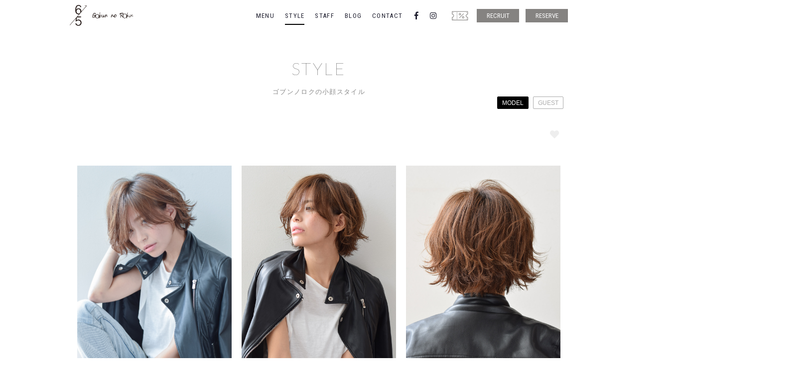

--- FILE ---
content_type: text/html; charset=UTF-8
request_url: https://gobunnoroku.jp/style/?p=146
body_size: 7415
content:
<!DOCTYPE html>
<!--[if IE 7]>
<html class="ie ie7" lang="ja">
<![endif]-->
<!--[if IE 8]>
<html class="ie ie8" lang="ja">
<![endif]-->
<!--[if !(IE 7) | !(IE 8)  ]><!-->
<html id="gobunnoroku" lang="ja">
<!--<![endif]-->
<head>
<meta charset="UTF-8" />
<meta http-equiv="X-UA-Compatible" content="IE=Edge,chrome=1" />
<meta name="Description" content="ゴブンノロク（GOBUN NO ROKU）は緑地公園駅前の小顔スタイルのヘアサロンです" />
<meta name="Keywords" content="ゴブンノロク,gobunnoroku,ktwo,k-two,竹橋賢,ヘアサロン,美容室,美容院,求人,スタイリスト,アシスタント,緑地公園,服部緑地,豊中,吹田,江坂,千里中央,十三,大阪" />
<meta name="viewport" content="width=580" />
<meta property="og:type" content="website" />
<meta property="og:locale" content="ja_JP" />
<meta property="og:description" content="ゴブンノロク（GOBUN NO ROKU）は緑地公園駅前の小顔スタイルのヘアサロンです" />
<meta property="og:url" content="https://gobunnoroku.jp/style/?p=146" />
<meta property="og:image" content="https://gobunnoroku.jp/images/common/gobunnoroku.jp.ogp_2023.jpg" />
<meta property="og:site_name" content="ゴブンノロク GOBUN NO ROKU &#8211; 緑地公園駅前の小顔スタイルのヘアサロン" />
<meta property="og:title" content="小顔ショート/ラフウェーブショート | ゴブンノロク GOBUN NO ROKU &#8211; 緑地公園駅前の小顔スタイルのヘアサロン" />
<link href="https://gobunnoroku.jp/favicon.ico" rel="shortcut icon" />
<link href="https://gobunnoroku.jp/css/reset.css" rel="stylesheet" type="text/css" />
<link href="https://gobunnoroku.jp/css/common.css" rel="stylesheet" type="text/css" />
<link href="https://gobunnoroku.jp/css/fontawesome.css" rel="stylesheet" type="text/css" />
<link href="https://fonts.googleapis.com/css?family=Roboto|Roboto+Condensed|Noto+Serif" rel="stylesheet" />
<link href="https://fonts.googleapis.com/css?family=Lato:100,300,400,700,900" rel="stylesheet" type="text/css" id="css_lato" />
<link href="https://fonts.googleapis.com/css?family=Amiri:400,400i,700,700i|Cinzel:400,700" rel="stylesheet">
<link href="https://fonts.googleapis.com/css?family=Barlow:100,100i,200,200i,300,300i,400,400i,500,500i,600,600i,700,700i|Caveat" rel="stylesheet">
<link href="https://gobunnoroku.jp/css/style.css" rel="stylesheet" type="text/css" />
<link href="https://gobunnoroku.jp/css/jquery.lightslider.css" rel="stylesheet" type="text/css" />
<script src="https://gobunnoroku.jp/js/js.cookie.js" type="text/javascript" charset="utf-8"></script>
<script src="https://gobunnoroku.jp/js/jquery-3.3.1.js" type="text/javascript" charset="utf-8"></script>
<script src="https://gobunnoroku.jp/js/jquery-ui.js" type="text/javascript" charset="utf-8"></script>
<script src="https://gobunnoroku.jp/js/jquery.easing-1.3.js" type="text/javascript" charset="utf-8"></script>
<script src="https://maps.googleapis.com/maps/api/js?v=3.exp&key=AIzaSyBBxyNLDOK7uLMoxRauknF7-Ykemp2-CZM"></script>
<script src="https://gobunnoroku.jp/js/jquery.snsshare.js" type="text/javascript" charset="utf-8"></script>
<script src="https://gobunnoroku.jp/js/jquery.lightslider.js" type="text/javascript" charset="utf-8"></script>
<script src="https://gobunnoroku.jp/js/common.js" type="text/javascript" charset="utf-8"></script>
<noscript>
<link href="https://gobunnoroku.jp/css/noscript.css" rel="stylesheet" type="text/css" media="all" />
</noscript>
<title>小顔ショート/ラフウェーブショート | ゴブンノロク GOBUN NO ROKU &#8211; 緑地公園駅前の小顔スタイルのヘアサロン</title>
<!--[if lt IE 9]>
<script src="https://gobunnoroku.jp/js/jquery-migrate-3.0.0.js" type="text/javascript" charset="utf-8"></script>
<script src="https://gobunnoroku.jp/js/IE9.js" type="text/javascript" charset="utf-8"></script>
<script src="https://gobunnoroku.jp/js/mediaqueries.js" type="text/javascript" charset="utf-8"></script>
<![endif]-->
<!--[if lt IE 8]>
<link href="https://gobunnoroku.jp/css/ie.css" rel="stylesheet" type="text/css" />
<![endif]-->
<!--[if lte IE 7]>
<link href="https://gobunnoroku.jp/css/ie.css" rel="stylesheet" type="text/css" media="all" />
<script src="https://gobunnoroku.jp/js/DD_belatedPNG_0.0.8a-min.js" type="text/css" charset="utf-8"></script>
<script>
	DD_belatedPNG.fix('img,a,p,ol,ul,li,dl,dt,dd,h1,h2,h3,div,span,.png');
</script>
<![endif]-->
<script async src="https://www.googletagmanager.com/gtag/js?id=UA-126538523-1"></script>
<script>
  window.dataLayer = window.dataLayer || [];
  function gtag(){dataLayer.push(arguments);}
  gtag('js', new Date());

  gtag('config', 'UA-126538523-1');
</script>
<meta name="description" content="水平のグラボブベース。やや面長のモデルさんなので、丸みがしっかり出る水平のショートボブラインでカット。毛先をスウィングさせてハネるようにスライドカット。ハネ感とボブの丸みで面長をカバーしています。イルミナカラー13レベルのセピアベージュ。" />
</head>

<body data-rsssl=1 id="page_style" class="open page_single ">


<div id="header" class="clearfix hidden">
	
	<div class="inner clearfix">
		
		<div id="menu" class="clearfix">
		
    		<h1 id="menu_logo"><a href="https://gobunnoroku.jp"><img src="https://gobunnoroku.jp/images/common/gobunnoroku.jp_wt_new.png" alt="6/5" /></a></h1>
    		
    		<p id="menu_switch"><i class="fal fa-bars"></i></p>
    		
    		<div id="menu_header">
				
	    		<ul id="menu_global" class="clearfix webfont condense">
					<li id="menu_menu"><a href="https://gobunnoroku.jp/menu/">MENU</a></li>
					<li id="menu_style" class="active"><a href="https://gobunnoroku.jp/style/">STYLE</a></li>
					<li id="menu_staff"><a href="https://gobunnoroku.jp/staff/">STAFF</a></li>
					<li id="menu_blog"><a href="https://gobunnoroku.jp/blog/">BLOG</a></li>
					<li id="menu_contact"><a href="https://gobunnoroku.jp/contact/">CONTACT</a></li>
	    		</ul>
	    		
	    		<ul id="menu_sns" class="clearfix">
					<li id="menu_facebook"><a href="https://www.facebook.com/gobunnoroku/" target="_blank"><i class="fab fa-facebook-f"></i></a></li>
					<li id="menu_instagram"><a href="https://www.instagram.com/gobunnoroku/" target="_blank"><i class="fab fa-instagram"></i></a></li>
	    		</ul>
	    		
	    		<ul id="menu_external" class="clearfix webfont condense">
					<li id="menu_coupon"><a href="https://beauty.hotpepper.jp/slnH000428079/coupon/" target="_blank" onclick="ga('send', 'event', 'クーポン', 'click', 'クーポン');"><img src="https://gobunnoroku.jp/images/common/menu_coupon.png" alt="クーポン"></a></li>
					<li id="menu_recruit"><a href="https://gobunnoroku.jp/recruit/">RECRUIT</a></li>
					<li id="menu_reserve"><a href="https://gobunnoroku.jp/reserve/">RESERVE</a></li>
	    		</ul>
	    		
    		</div><!--/menu_header-->
					
		</div><!--/menu-->
				
	</div><!--/inner-->

</div><!--/header-->

<div id="waist" class="neckless">
	
	<div id="style_single" class="section">
		
		<div class="inner">
			
			<header class="header_page">
				
				<h2 class="title centering webfont lato thin mainlang"><a href="https://gobunnoroku.jp/style/">STYLE</a></h2>
				
				<h2 class="title sublang centering">ゴブンノロクの小顔スタイル</h2>
				
				<ul id="style_types" class="clearfix">
					<li class="active"><a href="https://gobunnoroku.jp/style/?t=model">MODEL</a></li>
					<li><a href="https://gobunnoroku.jp/style/?t=guest">GUEST</a></li>
				</ul>
				
			</header>
			
			<div id="style_head" data-id="146" class="clearfix style_rating">
				
				<p class="style_like" data-like='146'><i class="fas fa-heart"></i></p>
				
			</div><!--/style_head-->
			
			<div id="style_body">
				
				<div id="style_body_image" class="clearfix">
					
					<ul class="clearfix">
						<li data-thumb="https://gobunnoroku.jp/images/2019/01/8D116A4E-7724-46B8-BA5A-74F8B8BDD4E4-800x1200.jpeg" data-src="https://gobunnoroku.jp/images/2019/01/8D116A4E-7724-46B8-BA5A-74F8B8BDD4E4.jpeg"><img src="https://gobunnoroku.jp/images/2019/01/8D116A4E-7724-46B8-BA5A-74F8B8BDD4E4.jpeg" alt="" /></li>
						<li data-thumb="https://gobunnoroku.jp/images/2018/09/style_003_front2-800x1200.jpg" data-src="https://gobunnoroku.jp/images/2018/09/style_003_front2.jpg"><img src="https://gobunnoroku.jp/images/2018/09/style_003_front2.jpg" alt="" /></li>
						<li data-thumb="https://gobunnoroku.jp/images/2018/09/style_003_back-800x1200.jpg" data-src="https://gobunnoroku.jp/images/2018/09/style_003_back.jpg"><img src="https://gobunnoroku.jp/images/2018/09/style_003_back.jpg" alt="" /></li>
					</ul>
			
			
				</div><!--/style_body_image-->
				
				<div id="style_body_text" class="">
					
					<div class="style_body_meta">
						
						<h3 class="title">小顔ショート/ラフウェーブショート</h3>
						
					</div><!--/style_body_meta-->
					
					<div class="style_body_meta">
						
						<h4 class="webfont lato thin">POINT</h4>
						
						<p><p>水平のグラボブベース。やや面長のモデルさんなので、丸みがしっかり出る水平のショートボブラインでカット。毛先をスウィングさせてハネるようにスライドカット。ハネ感とボブの丸みで面長をカバーしています。イルミナカラー13レベルのセピアベージュ。</p></p>
						
					</div><!--/style_body_meta-->
					
					<div class="style_body_meta">
						
						<h4 class="webfont lato thin">STYLIST</h4>
						
						<p>竹橋 賢</p>
						
					</div><!--/style_body_meta-->
					
				</div><!--/style_body_text-->
				
			</div><!--/style_body-->
						
		</div><!--/inner-->
		
	</div><!--/style_single-->
	
			<div id="style_update" class="excluding clearfix">
				
				<h3 class="title webfont lato thin centering">OTHER STYLES</h3>
				
				<div id="style_3275" data-id="3275" class="style_rating style_show type_model style_old"">
					
					<p class="style_like" data-like='3275'><i class="fas fa-heart"></i></p>
					
					<p class="style_pane"><a href="https://gobunnoroku.jp/style/?p=3275"><img src="https://gobunnoroku.jp/images/2025/10/CB14FE8C-0930-4311-ADF4-3C2DC2712B5A-800x1422.jpeg" alt=""></a></p>
					
					
				</div><!--/style_front-->
				
				<div id="style_3272" data-id="3272" class="style_rating style_show type_model style_old"">
					
					<p class="style_like" data-like='3272'><i class="fas fa-heart"></i></p>
					
					<p class="style_pane"><a href="https://gobunnoroku.jp/style/?p=3272"><img src="" alt=""></a></p>
					
					
				</div><!--/style_front-->
				
				<div id="style_3237" data-id="3237" class="style_rating style_show type_model style_old"">
					
					<p class="style_like" data-like='3237'><i class="fas fa-heart"></i></p>
					
					<p class="style_pane"><a href="https://gobunnoroku.jp/style/?p=3237"><img src="https://gobunnoroku.jp/images/2025/10/IMG_3179-800x1046.jpeg" alt=""></a></p>
					
					
				</div><!--/style_front-->
				
				<div id="style_3234" data-id="3234" class="style_rating style_show type_model style_old"">
					
					<p class="style_like" data-like='3234'><i class="fas fa-heart"></i></p>
					
					<p class="style_pane"><a href="https://gobunnoroku.jp/style/?p=3234"><img src="https://gobunnoroku.jp/images/2025/10/IMG_3156-800x1144.jpeg" alt=""></a></p>
					
					
				</div><!--/style_front-->
				
				<div id="style_3231" data-id="3231" class="style_rating style_show type_model style_old"">
					
					<p class="style_like" data-like='3231'><i class="fas fa-heart"></i></p>
					
					<p class="style_pane"><a href="https://gobunnoroku.jp/style/?p=3231"><img src="https://gobunnoroku.jp/images/2025/10/IMG_8882_jpg-800x1067.jpeg" alt=""></a></p>
					
					
				</div><!--/style_front-->
				
				<div id="style_3228" data-id="3228" class="style_rating style_show type_model style_old"">
					
					<p class="style_like" data-like='3228'><i class="fas fa-heart"></i></p>
					
					<p class="style_pane"><a href="https://gobunnoroku.jp/style/?p=3228"><img src="https://gobunnoroku.jp/images/2025/10/IMG_8891_jpg-800x1067.jpeg" alt=""></a></p>
					
					
				</div><!--/style_front-->
				
				<div id="style_3225" data-id="3225" class="style_rating style_show type_model style_old"">
					
					<p class="style_like" data-like='3225'><i class="fas fa-heart"></i></p>
					
					<p class="style_pane"><a href="https://gobunnoroku.jp/style/?p=3225"><img src="https://gobunnoroku.jp/images/2025/09/IMG_0862-800x1067.jpeg" alt=""></a></p>
					
					
				</div><!--/style_front-->
				
				<div id="style_3223" data-id="3223" class="style_rating style_show type_model style_old"">
					
					<p class="style_like" data-like='3223'><i class="fas fa-heart"></i></p>
					
					<p class="style_pane"><a href="https://gobunnoroku.jp/style/?p=3223"><img src="https://gobunnoroku.jp/images/2025/08/IMG_7741-800x1067.jpeg" alt=""></a></p>
					
					
				</div><!--/style_front-->
				
				<div id="style_3219" data-id="3219" class="style_rating style_show type_model style_old"">
					
					<p class="style_like" data-like='3219'><i class="fas fa-heart"></i></p>
					
					<p class="style_pane"><a href="https://gobunnoroku.jp/style/?p=3219"><img src="https://gobunnoroku.jp/images/2025/08/IMG_7716-800x1067.jpeg" alt=""></a></p>
					
					
				</div><!--/style_front-->
				
				<div id="style_3212" data-id="3212" class="style_rating style_show type_model style_old"">
					
					<p class="style_like" data-like='3212'><i class="fas fa-heart"></i></p>
					
					<p class="style_pane"><a href="https://gobunnoroku.jp/style/?p=3212"><img src="https://gobunnoroku.jp/images/2025/08/IMG_5078-4-800x959.jpeg" alt=""></a></p>
					
					
				</div><!--/style_front-->
				
				<div id="style_3210" data-id="3210" class="style_rating style_show type_model style_old"">
					
					<p class="style_like" data-like='3210'><i class="fas fa-heart"></i></p>
					
					<p class="style_pane"><a href="https://gobunnoroku.jp/style/?p=3210"><img src="https://gobunnoroku.jp/images/2025/08/IMG_5098-3-800x965.jpeg" alt=""></a></p>
					
					
				</div><!--/style_front-->
				
				<div id="style_3201" data-id="3201" class="style_rating style_show type_model style_old"">
					
					<p class="style_like" data-like='3201'><i class="fas fa-heart"></i></p>
					
					<p class="style_pane"><a href="https://gobunnoroku.jp/style/?p=3201"><img src="https://gobunnoroku.jp/images/2025/07/IMG_4994-3-800x1043.jpeg" alt=""></a></p>
					
					
				</div><!--/style_front-->
				
				<div id="style_3196" data-id="3196" class="style_rating style_show type_model style_old"">
					
					<p class="style_like" data-like='3196'><i class="fas fa-heart"></i></p>
					
					<p class="style_pane"><a href="https://gobunnoroku.jp/style/?p=3196"><img src="https://gobunnoroku.jp/images/2025/07/IMG_4990-3-800x1066.jpeg" alt=""></a></p>
					
					
				</div><!--/style_front-->
				
				<div id="style_3185" data-id="3185" class="style_rating style_show type_model style_old"">
					
					<p class="style_like" data-like='3185'><i class="fas fa-heart"></i></p>
					
					<p class="style_pane"><a href="https://gobunnoroku.jp/style/?p=3185"><img src="https://gobunnoroku.jp/images/2025/07/IMG_8499-800x1067.jpeg" alt=""></a></p>
					
					
				</div><!--/style_front-->
				
				<div id="style_3178" data-id="3178" class="style_rating style_show type_model style_old"">
					
					<p class="style_like" data-like='3178'><i class="fas fa-heart"></i></p>
					
					<p class="style_pane"><a href="https://gobunnoroku.jp/style/?p=3178"><img src="https://gobunnoroku.jp/images/2025/07/IMG_8401-800x1067.jpeg" alt=""></a></p>
					
					
				</div><!--/style_front-->
				
				<div id="style_3176" data-id="3176" class="style_rating style_show type_model style_old"">
					
					<p class="style_like" data-like='3176'><i class="fas fa-heart"></i></p>
					
					<p class="style_pane"><a href="https://gobunnoroku.jp/style/?p=3176"><img src="https://gobunnoroku.jp/images/2025/06/IMG_5227-800x1067.jpeg" alt=""></a></p>
					
					
				</div><!--/style_front-->
				
				<div id="style_3174" data-id="3174" class="style_rating style_show type_model style_old"">
					
					<p class="style_like" data-like='3174'><i class="fas fa-heart"></i></p>
					
					<p class="style_pane"><a href="https://gobunnoroku.jp/style/?p=3174"><img src="https://gobunnoroku.jp/images/2025/06/IMG_4901-2-800x1066.jpeg" alt=""></a></p>
					
					
				</div><!--/style_front-->
				
				<div id="style_3123" data-id="3123" class="style_rating style_show type_model style_old"">
					
					<p class="style_like" data-like='3123'><i class="fas fa-heart"></i></p>
					
					<p class="style_pane"><a href="https://gobunnoroku.jp/style/?p=3123"><img src="https://gobunnoroku.jp/images/2025/06/IMG_4911-800x1067.jpeg" alt=""></a></p>
					
					
				</div><!--/style_front-->
				
				<div id="style_3119" data-id="3119" class="style_rating style_show type_model style_old"">
					
					<p class="style_like" data-like='3119'><i class="fas fa-heart"></i></p>
					
					<p class="style_pane"><a href="https://gobunnoroku.jp/style/?p=3119"><img src="https://gobunnoroku.jp/images/2025/06/IMG_4829-800x1067.jpeg" alt=""></a></p>
					
					
				</div><!--/style_front-->
				
				<div id="style_3036" data-id="3036" class="style_rating style_show type_model style_old"">
					
					<p class="style_like" data-like='3036'><i class="fas fa-heart"></i></p>
					
					<p class="style_pane"><a href="https://gobunnoroku.jp/style/?p=3036"><img src="https://gobunnoroku.jp/images/2025/05/IMG_4468-2-800x1067.jpeg" alt=""></a></p>
					
					
				</div><!--/style_front-->
				
				<div id="style_3034" data-id="3034" class="style_rating style_show type_model style_old"">
					
					<p class="style_like" data-like='3034'><i class="fas fa-heart"></i></p>
					
					<p class="style_pane"><a href="https://gobunnoroku.jp/style/?p=3034"><img src="https://gobunnoroku.jp/images/2025/05/IMG_4397-4-800x1067.jpeg" alt=""></a></p>
					
					
				</div><!--/style_front-->
				
				<div id="style_3014" data-id="3014" class="style_rating style_show type_model style_old"">
					
					<p class="style_like" data-like='3014'><i class="fas fa-heart"></i></p>
					
					<p class="style_pane"><a href="https://gobunnoroku.jp/style/?p=3014"><img src="https://gobunnoroku.jp/images/2025/05/IMG_5371-800x1067.jpeg" alt=""></a></p>
					
					
				</div><!--/style_front-->
				
				<div id="style_2959" data-id="2959" class="style_rating style_show type_model style_old"">
					
					<p class="style_like" data-like='2959'><i class="fas fa-heart"></i></p>
					
					<p class="style_pane"><a href="https://gobunnoroku.jp/style/?p=2959"><img src="https://gobunnoroku.jp/images/2025/05/IMG_3396-800x1067.jpeg" alt=""></a></p>
					
					
				</div><!--/style_front-->
				
				<div id="style_2952" data-id="2952" class="style_rating style_show type_model style_old"">
					
					<p class="style_like" data-like='2952'><i class="fas fa-heart"></i></p>
					
					<p class="style_pane"><a href="https://gobunnoroku.jp/style/?p=2952"><img src="https://gobunnoroku.jp/images/2025/05/IMG_3495-3-800x1067.jpeg" alt=""></a></p>
					
					
				</div><!--/style_front-->
				
				<div id="style_2926" data-id="2926" class="style_rating style_show type_model style_old"">
					
					<p class="style_like" data-like='2926'><i class="fas fa-heart"></i></p>
					
					<p class="style_pane"><a href="https://gobunnoroku.jp/style/?p=2926"><img src="https://gobunnoroku.jp/images/2025/02/IMG_4007-800x1018.jpeg" alt=""></a></p>
					
					
				</div><!--/style_front-->
				
				<div id="style_2922" data-id="2922" class="style_rating style_show type_model style_old"">
					
					<p class="style_like" data-like='2922'><i class="fas fa-heart"></i></p>
					
					<p class="style_pane"><a href="https://gobunnoroku.jp/style/?p=2922"><img src="https://gobunnoroku.jp/images/2025/02/IMG_0162-800x1066.jpeg" alt=""></a></p>
					
					
				</div><!--/style_front-->
				
				<div id="style_2899" data-id="2899" class="style_rating style_show type_model style_old"">
					
					<p class="style_like" data-like='2899'><i class="fas fa-heart"></i></p>
					
					<p class="style_pane"><a href="https://gobunnoroku.jp/style/?p=2899"><img src="https://gobunnoroku.jp/images/2025/02/IMG_3598-800x1067.jpeg" alt=""></a></p>
					
					
				</div><!--/style_front-->
				
				<div id="style_2883" data-id="2883" class="style_rating style_show type_model style_old"">
					
					<p class="style_like" data-like='2883'><i class="fas fa-heart"></i></p>
					
					<p class="style_pane"><a href="https://gobunnoroku.jp/style/?p=2883"><img src="https://gobunnoroku.jp/images/2025/01/900AEAAA-CAD7-4BEC-9158-E61562689C80-800x1067.jpeg" alt=""></a></p>
					
					
				</div><!--/style_front-->
				
				<div id="style_2871" data-id="2871" class="style_rating style_show type_model style_old"">
					
					<p class="style_like" data-like='2871'><i class="fas fa-heart"></i></p>
					
					<p class="style_pane"><a href="https://gobunnoroku.jp/style/?p=2871"><img src="https://gobunnoroku.jp/images/2025/01/IMG_9610-3-800x1067.jpeg" alt=""></a></p>
					
					
				</div><!--/style_front-->
				
				<div id="style_2862" data-id="2862" class="style_rating style_show type_model style_old"">
					
					<p class="style_like" data-like='2862'><i class="fas fa-heart"></i></p>
					
					<p class="style_pane"><a href="https://gobunnoroku.jp/style/?p=2862"><img src="https://gobunnoroku.jp/images/2024/12/IMG_7943-2-800x984.jpeg" alt=""></a></p>
					
					
				</div><!--/style_front-->
				
				<div id="style_2063" data-id="2063" class="style_rating style_show type_model style_old"">
					
					<p class="style_like" data-like='2063'><i class="fas fa-heart"></i></p>
					
					<p class="style_pane"><a href="https://gobunnoroku.jp/style/?p=2063"><img src="https://gobunnoroku.jp/images/2023/06/IMG_6314-6-800x1350.jpeg" alt=""></a></p>
					
					
				</div><!--/style_front-->
				
				<div id="style_2058" data-id="2058" class="style_rating style_show type_model style_old"">
					
					<p class="style_like" data-like='2058'><i class="fas fa-heart"></i></p>
					
					<p class="style_pane"><a href="https://gobunnoroku.jp/style/?p=2058"><img src="https://gobunnoroku.jp/images/2023/06/IMG_6159-3-800x1295.jpeg" alt=""></a></p>
					
					
				</div><!--/style_front-->
				
				<div id="style_2000" data-id="2000" class="style_rating style_show type_model style_old"">
					
					<p class="style_like" data-like='2000'><i class="fas fa-heart"></i></p>
					
					<p class="style_pane"><a href="https://gobunnoroku.jp/style/?p=2000"><img src="https://gobunnoroku.jp/images/2023/05/18841534-7F9F-432E-ABCC-C688AE0AEF27-800x1058.jpeg" alt=""></a></p>
					
					
				</div><!--/style_front-->
				
				<div id="style_1992" data-id="1992" class="style_rating style_show type_model style_old"">
					
					<p class="style_like" data-like='1992'><i class="fas fa-heart"></i></p>
					
					<p class="style_pane"><a href="https://gobunnoroku.jp/style/?p=1992"><img src="https://gobunnoroku.jp/images/2023/05/03700F59-DB08-4073-A42C-E725FD1E7282-800x1155.jpeg" alt=""></a></p>
					
					
				</div><!--/style_front-->
				
				<div id="style_1955" data-id="1955" class="style_rating style_show type_model style_old"">
					
					<p class="style_like" data-like='1955'><i class="fas fa-heart"></i></p>
					
					<p class="style_pane"><a href="https://gobunnoroku.jp/style/?p=1955"><img src="https://gobunnoroku.jp/images/2023/04/CC78FF1C-1F49-4EA5-A864-C1FABF14BBEA-800x995.jpeg" alt=""></a></p>
					
					
				</div><!--/style_front-->
				
				<div id="style_1934" data-id="1934" class="style_rating style_show type_model style_old"">
					
					<p class="style_like" data-like='1934'><i class="fas fa-heart"></i></p>
					
					<p class="style_pane"><a href="https://gobunnoroku.jp/style/?p=1934"><img src="https://gobunnoroku.jp/images/2023/03/C926C1A5-339A-4776-8296-5C7DBCC279B0-800x1065.jpeg" alt=""></a></p>
					
					
				</div><!--/style_front-->
				
				<div id="style_1929" data-id="1929" class="style_rating style_show type_model style_old"">
					
					<p class="style_like" data-like='1929'><i class="fas fa-heart"></i></p>
					
					<p class="style_pane"><a href="https://gobunnoroku.jp/style/?p=1929"><img src="https://gobunnoroku.jp/images/2023/03/CA406F3D-302B-4579-8CC5-E79A8EBB6840-800x1242.jpeg" alt=""></a></p>
					
					
				</div><!--/style_front-->
				
				<div id="style_1880" data-id="1880" class="style_rating style_show type_model style_old"">
					
					<p class="style_like" data-like='1880'><i class="fas fa-heart"></i></p>
					
					<p class="style_pane"><a href="https://gobunnoroku.jp/style/?p=1880"><img src="https://gobunnoroku.jp/images/2023/02/2B349600-A282-4223-BB63-E790B26136BB-800x1121.jpeg" alt=""></a></p>
					
					
				</div><!--/style_front-->
				
				<div id="style_1875" data-id="1875" class="style_rating style_show type_model style_old"">
					
					<p class="style_like" data-like='1875'><i class="fas fa-heart"></i></p>
					
					<p class="style_pane"><a href="https://gobunnoroku.jp/style/?p=1875"><img src="https://gobunnoroku.jp/images/2023/02/992243F0-FB72-4E27-BB5A-9CB794D820CE-800x1091.jpeg" alt=""></a></p>
					
					
				</div><!--/style_front-->
				
				<div id="style_1846" data-id="1846" class="style_rating style_show type_model style_old"">
					
					<p class="style_like" data-like='1846'><i class="fas fa-heart"></i></p>
					
					<p class="style_pane"><a href="https://gobunnoroku.jp/style/?p=1846"><img src="https://gobunnoroku.jp/images/2023/01/13A2312A-C8C2-4A45-8B18-16A43EC8E748-800x1067.jpeg" alt=""></a></p>
					
					
				</div><!--/style_front-->
				
				<div id="style_1842" data-id="1842" class="style_rating style_show type_model style_old"">
					
					<p class="style_like" data-like='1842'><i class="fas fa-heart"></i></p>
					
					<p class="style_pane"><a href="https://gobunnoroku.jp/style/?p=1842"><img src="https://gobunnoroku.jp/images/2023/01/1E9FC389-F998-4A79-A139-C45776FF0D28-800x1067.jpeg" alt=""></a></p>
					
					
				</div><!--/style_front-->
				
				<div id="style_1831" data-id="1831" class="style_rating style_show type_model style_old"">
					
					<p class="style_like" data-like='1831'><i class="fas fa-heart"></i></p>
					
					<p class="style_pane"><a href="https://gobunnoroku.jp/style/?p=1831"><img src="https://gobunnoroku.jp/images/2023/01/4BBD44DF-24CF-4A88-8B74-CBF303BA6757-800x1090.jpeg" alt=""></a></p>
					
					
				</div><!--/style_front-->
				
				<div id="style_1826" data-id="1826" class="style_rating style_show type_model style_old"">
					
					<p class="style_like" data-like='1826'><i class="fas fa-heart"></i></p>
					
					<p class="style_pane"><a href="https://gobunnoroku.jp/style/?p=1826"><img src="https://gobunnoroku.jp/images/2023/01/5C1F34CA-9807-400D-A946-44415D73781F-800x1143.jpeg" alt=""></a></p>
					
					
				</div><!--/style_front-->
				
				<div id="style_1767" data-id="1767" class="style_rating style_show type_model style_old"">
					
					<p class="style_like" data-like='1767'><i class="fas fa-heart"></i></p>
					
					<p class="style_pane"><a href="https://gobunnoroku.jp/style/?p=1767"><img src="https://gobunnoroku.jp/images/2022/11/BC2FA726-7A3C-4A10-B2DE-5EC6D94424F4-800x1120.jpeg" alt=""></a></p>
					
					
				</div><!--/style_front-->
				
				<div id="style_1762" data-id="1762" class="style_rating style_show type_model style_old"">
					
					<p class="style_like" data-like='1762'><i class="fas fa-heart"></i></p>
					
					<p class="style_pane"><a href="https://gobunnoroku.jp/style/?p=1762"><img src="https://gobunnoroku.jp/images/2022/11/039DF779-C125-4595-B040-F1448B3DBDE0-800x1097.jpeg" alt=""></a></p>
					
					
				</div><!--/style_front-->
				
				<div id="style_1748" data-id="1748" class="style_rating style_show type_model style_old"">
					
					<p class="style_like" data-like='1748'><i class="fas fa-heart"></i></p>
					
					<p class="style_pane"><a href="https://gobunnoroku.jp/style/?p=1748"><img src="https://gobunnoroku.jp/images/2022/10/B28D313B-92AF-405C-A35B-2F64BF35C8C3-800x945.jpeg" alt=""></a></p>
					
					
				</div><!--/style_front-->
				
				<div id="style_1743" data-id="1743" class="style_rating style_show type_model style_old"">
					
					<p class="style_like" data-like='1743'><i class="fas fa-heart"></i></p>
					
					<p class="style_pane"><a href="https://gobunnoroku.jp/style/?p=1743"><img src="https://gobunnoroku.jp/images/2022/10/36C48B45-0FAE-4EAB-B8D0-24CC1147115C-800x1024.jpeg" alt=""></a></p>
					
					
				</div><!--/style_front-->
				
				<div id="style_1740" data-id="1740" class="style_rating style_show type_model style_old"">
					
					<p class="style_like" data-like='1740'><i class="fas fa-heart"></i></p>
					
					<p class="style_pane"><a href="https://gobunnoroku.jp/style/?p=1740"><img src="https://gobunnoroku.jp/images/2022/10/B2346F1E-E298-4544-87D9-14B434689874-800x1200.jpeg" alt=""></a></p>
					
					
				</div><!--/style_front-->
				
				<div id="style_1738" data-id="1738" class="style_rating style_show type_model style_old"">
					
					<p class="style_like" data-like='1738'><i class="fas fa-heart"></i></p>
					
					<p class="style_pane"><a href="https://gobunnoroku.jp/style/?p=1738"><img src="https://gobunnoroku.jp/images/2022/10/EE38FE84-A65E-4157-BFD6-539A774305F1-800x1247.jpeg" alt=""></a></p>
					
					
				</div><!--/style_front-->
				
				<div id="style_1259" data-id="1259" class="style_rating style_show type_model style_old"">
					
					<p class="style_like" data-like='1259'><i class="fas fa-heart"></i></p>
					
					<p class="style_pane"><a href="https://gobunnoroku.jp/style/?p=1259"><img src="https://gobunnoroku.jp/images/2021/02/5EE5BEF5-D736-4E7B-854A-1649C3BE85CA-800x1067.jpeg" alt=""></a></p>
					
					
				</div><!--/style_front-->
				
				<div id="style_1231" data-id="1231" class="style_rating style_show type_model style_old"">
					
					<p class="style_like" data-like='1231'><i class="fas fa-heart"></i></p>
					
					<p class="style_pane"><a href="https://gobunnoroku.jp/style/?p=1231"><img src="https://gobunnoroku.jp/images/2020/12/D05522B3-964B-43EC-89A4-5845006815EE-800x1067.jpeg" alt=""></a></p>
					
					
				</div><!--/style_front-->
				
				<div id="style_1229" data-id="1229" class="style_rating style_show type_model style_old"">
					
					<p class="style_like" data-like='1229'><i class="fas fa-heart"></i></p>
					
					<p class="style_pane"><a href="https://gobunnoroku.jp/style/?p=1229"><img src="https://gobunnoroku.jp/images/2020/12/A60538A9-E77C-4546-BC0F-7F88B8BAF257-800x1174.jpeg" alt=""></a></p>
					
					
				</div><!--/style_front-->
				
				<div id="style_1163" data-id="1163" class="style_rating style_show type_model style_old"">
					
					<p class="style_like" data-like='1163'><i class="fas fa-heart"></i></p>
					
					<p class="style_pane"><a href="https://gobunnoroku.jp/style/?p=1163"><img src="https://gobunnoroku.jp/images/2020/10/9EE805EE-7E14-4620-B2E5-8B6C7676C818-800x1169.jpeg" alt=""></a></p>
					
					
				</div><!--/style_front-->
				
				<div id="style_1158" data-id="1158" class="style_rating style_show type_model style_old"">
					
					<p class="style_like" data-like='1158'><i class="fas fa-heart"></i></p>
					
					<p class="style_pane"><a href="https://gobunnoroku.jp/style/?p=1158"><img src="https://gobunnoroku.jp/images/2020/10/06C74CA5-B83B-4568-9D20-12AED4EE911C-800x1067.jpeg" alt=""></a></p>
					
					
				</div><!--/style_front-->
				
				<div id="style_1056" data-id="1056" class="style_rating style_show type_model style_old"">
					
					<p class="style_like" data-like='1056'><i class="fas fa-heart"></i></p>
					
					<p class="style_pane"><a href="https://gobunnoroku.jp/style/?p=1056"><img src="https://gobunnoroku.jp/images/2020/07/92186092-F5FD-4A53-8E5B-E32B44770683-800x1200.jpeg" alt=""></a></p>
					
					
				</div><!--/style_front-->
				
				<div id="style_1042" data-id="1042" class="style_rating style_show type_model style_old"">
					
					<p class="style_like" data-like='1042'><i class="fas fa-heart"></i></p>
					
					<p class="style_pane"><a href="https://gobunnoroku.jp/style/?p=1042"><img src="https://gobunnoroku.jp/images/2020/07/AD1189EB-46CA-4563-8456-5A866D363323-800x1067.jpeg" alt=""></a></p>
					
					
				</div><!--/style_front-->
				
				<div id="style_923" data-id="923" class="style_rating style_show type_model style_old"">
					
					<p class="style_like" data-like='923'><i class="fas fa-heart"></i></p>
					
					<p class="style_pane"><a href="https://gobunnoroku.jp/style/?p=923"><img src="https://gobunnoroku.jp/images/2020/03/86D24B80-1B34-4EE3-9886-1F054F74C5BA-800x1202.jpeg" alt=""></a></p>
					
					
				</div><!--/style_front-->
				
				<div id="style_914" data-id="914" class="style_rating style_show type_model style_old"">
					
					<p class="style_like" data-like='914'><i class="fas fa-heart"></i></p>
					
					<p class="style_pane"><a href="https://gobunnoroku.jp/style/?p=914"><img src="https://gobunnoroku.jp/images/2020/03/25C55DDC-B645-431F-8776-0577D7B8AACC-800x1202.jpeg" alt=""></a></p>
					
					
				</div><!--/style_front-->
				
				<div id="style_814" data-id="814" class="style_rating style_show type_model style_old"">
					
					<p class="style_like" data-like='814'><i class="fas fa-heart"></i></p>
					
					<p class="style_pane"><a href="https://gobunnoroku.jp/style/?p=814"><img src="https://gobunnoroku.jp/images/2019/09/1F0D884F-E575-4398-B066-87CD8C1B4B80-800x1200.jpeg" alt=""></a></p>
					
					
				</div><!--/style_front-->
				
				<div id="style_812" data-id="812" class="style_rating style_show type_model style_old"">
					
					<p class="style_like" data-like='812'><i class="fas fa-heart"></i></p>
					
					<p class="style_pane"><a href="https://gobunnoroku.jp/style/?p=812"><img src="https://gobunnoroku.jp/images/2019/09/1CDEF9F6-149A-4165-ACF7-3C95BFB96F2C-800x1200.jpeg" alt=""></a></p>
					
					
				</div><!--/style_front-->
				
				<div id="style_730" data-id="730" class="style_rating style_show type_model style_old"">
					
					<p class="style_like" data-like='730'><i class="fas fa-heart"></i></p>
					
					<p class="style_pane"><a href="https://gobunnoroku.jp/style/?p=730"><img src="https://gobunnoroku.jp/images/2019/05/DEBA0825-5AC8-4144-A0E0-FC5C7AF87E4E-800x1200.jpeg" alt=""></a></p>
					
					
				</div><!--/style_front-->
				
				<div id="style_728" data-id="728" class="style_rating style_show type_model style_old"">
					
					<p class="style_like" data-like='728'><i class="fas fa-heart"></i></p>
					
					<p class="style_pane"><a href="https://gobunnoroku.jp/style/?p=728"><img src="https://gobunnoroku.jp/images/2019/05/35144F67-0C27-4D03-912F-5454137397CD-800x1200.jpeg" alt=""></a></p>
					
					
				</div><!--/style_front-->
				
				<div id="style_681" data-id="681" class="style_rating style_show type_model style_old"">
					
					<p class="style_like" data-like='681'><i class="fas fa-heart"></i></p>
					
					<p class="style_pane"><a href="https://gobunnoroku.jp/style/?p=681"><img src="https://gobunnoroku.jp/images/2019/03/19DD756C-805F-4C04-952A-F00A8F47D77E-800x1200.jpeg" alt=""></a></p>
					
					
				</div><!--/style_front-->
				
				<div id="style_663" data-id="663" class="style_rating style_show type_model style_old"">
					
					<p class="style_like" data-like='663'><i class="fas fa-heart"></i></p>
					
					<p class="style_pane"><a href="https://gobunnoroku.jp/style/?p=663"><img src="https://gobunnoroku.jp/images/2019/03/DB56894C-4A19-4441-BE87-EAEA438BAE91-800x1200.jpeg" alt=""></a></p>
					
					
				</div><!--/style_front-->
				
				<div id="style_653" data-id="653" class="style_rating style_show type_model style_old"">
					
					<p class="style_like" data-like='653'><i class="fas fa-heart"></i></p>
					
					<p class="style_pane"><a href="https://gobunnoroku.jp/style/?p=653"><img src="https://gobunnoroku.jp/images/2019/03/6F14A77C-A5ED-4484-ADCA-6EB5DFB3820D-800x1200.jpeg" alt=""></a></p>
					
					
				</div><!--/style_front-->
				
				<div id="style_551" data-id="551" class="style_rating style_show type_model style_old"">
					
					<p class="style_like" data-like='551'><i class="fas fa-heart"></i></p>
					
					<p class="style_pane"><a href="https://gobunnoroku.jp/style/?p=551"><img src="https://gobunnoroku.jp/images/2019/01/53422124-8BDA-4DAF-AF6C-BA2993B055DE-800x1200.jpeg" alt=""></a></p>
					
					
				</div><!--/style_front-->
				
				<div id="style_545" data-id="545" class="style_rating style_show type_model style_old"">
					
					<p class="style_like" data-like='545'><i class="fas fa-heart"></i></p>
					
					<p class="style_pane"><a href="https://gobunnoroku.jp/style/?p=545"><img src="https://gobunnoroku.jp/images/2019/01/25CF5AD5-2BAF-428F-BC83-376F952D50C6-800x1200.jpeg" alt=""></a></p>
					
					
				</div><!--/style_front-->
				
				<div id="style_195" data-id="195" class="style_rating style_show type_model style_old"">
					
					<p class="style_like" data-like='195'><i class="fas fa-heart"></i></p>
					
					<p class="style_pane"><a href="https://gobunnoroku.jp/style/?p=195"><img src="https://gobunnoroku.jp/images/2019/01/3AF0EE7B-65F0-452C-AD83-4FE63E7D6629-800x1200.jpeg" alt=""></a></p>
					
					
				</div><!--/style_front-->
				
				<div id="style_206" data-id="206" class="style_rating style_show type_model style_old"">
					
					<p class="style_like" data-like='206'><i class="fas fa-heart"></i></p>
					
					<p class="style_pane"><a href="https://gobunnoroku.jp/style/?p=206"><img src="https://gobunnoroku.jp/images/2019/01/50DC2E47-D5E9-472F-B318-EEFEDC12C92B-800x1200.jpeg" alt=""></a></p>
					
					
				</div><!--/style_front-->
				
				<div id="style_222" data-id="222" class="style_rating style_show type_model style_old"">
					
					<p class="style_like" data-like='222'><i class="fas fa-heart"></i></p>
					
					<p class="style_pane"><a href="https://gobunnoroku.jp/style/?p=222"><img src="https://gobunnoroku.jp/images/2019/01/51C7EA75-2448-4BE1-ABFB-0AF3D1A98C3D-800x1200.jpeg" alt=""></a></p>
					
					
				</div><!--/style_front-->
				
				<div id="style_189" data-id="189" class="style_rating style_show type_model style_old"">
					
					<p class="style_like" data-like='189'><i class="fas fa-heart"></i></p>
					
					<p class="style_pane"><a href="https://gobunnoroku.jp/style/?p=189"><img src="https://gobunnoroku.jp/images/2019/01/3E4DBB61-5EA5-4E2E-9FCB-AB7B309135CF-800x1200.jpeg" alt=""></a></p>
					
					
				</div><!--/style_front-->
				
				<div id="style_169" data-id="169" class="style_rating style_show type_model style_old"">
					
					<p class="style_like" data-like='169'><i class="fas fa-heart"></i></p>
					
					<p class="style_pane"><a href="https://gobunnoroku.jp/style/?p=169"><img src="https://gobunnoroku.jp/images/2019/01/7CBAC0D2-7323-4EAE-ACCD-9F4FDD551C05-800x1200.jpeg" alt=""></a></p>
					
					
				</div><!--/style_front-->
				
				<div id="style_346" data-id="346" class="style_rating style_show type_model style_old"">
					
					<p class="style_like" data-like='346'><i class="fas fa-heart"></i></p>
					
					<p class="style_pane"><a href="https://gobunnoroku.jp/style/?p=346"><img src="https://gobunnoroku.jp/images/2019/01/5A1DAC05-2B98-4BC7-A151-CFCF9E489111-800x1200.jpeg" alt=""></a></p>
					
					
				</div><!--/style_front-->
				
				<div id="style_339" data-id="339" class="style_rating style_show type_model style_old"">
					
					<p class="style_like" data-like='339'><i class="fas fa-heart"></i></p>
					
					<p class="style_pane"><a href="https://gobunnoroku.jp/style/?p=339"><img src="https://gobunnoroku.jp/images/2019/01/D2C3B0E5-09F7-4042-A518-BFBB6B63C1B2-800x1200.jpeg" alt=""></a></p>
					
					
				</div><!--/style_front-->
				
				<div id="style_140" data-id="140" class="style_rating style_show type_model style_old"">
					
					<p class="style_like" data-like='140'><i class="fas fa-heart"></i></p>
					
					<p class="style_pane"><a href="https://gobunnoroku.jp/style/?p=140"><img src="https://gobunnoroku.jp/images/2019/01/179F2FE4-9308-4842-BB14-9F45EA9C06C6-800x1200.jpeg" alt=""></a></p>
					
					
				</div><!--/style_front-->
				
				<div id="style_349" data-id="349" class="style_rating style_show type_model style_old"">
					
					<p class="style_like" data-like='349'><i class="fas fa-heart"></i></p>
					
					<p class="style_pane"><a href="https://gobunnoroku.jp/style/?p=349"><img src="https://gobunnoroku.jp/images/2019/01/5B47C9A1-9C94-4C4F-8660-BAA676D252AC-800x1200.jpeg" alt=""></a></p>
					
					
				</div><!--/style_front-->
				
				<div id="style_212" data-id="212" class="style_rating style_show type_model style_old"">
					
					<p class="style_like" data-like='212'><i class="fas fa-heart"></i></p>
					
					<p class="style_pane"><a href="https://gobunnoroku.jp/style/?p=212"><img src="https://gobunnoroku.jp/images/2019/01/38767C16-B111-4731-A75A-D8C62E7F931A-800x1200.jpeg" alt=""></a></p>
					
					
				</div><!--/style_front-->
				
				<div id="style_236" data-id="236" class="style_rating style_show type_model style_old"">
					
					<p class="style_like" data-like='236'><i class="fas fa-heart"></i></p>
					
					<p class="style_pane"><a href="https://gobunnoroku.jp/style/?p=236"><img src="https://gobunnoroku.jp/images/2019/01/6C7A7503-E73A-4E70-9A62-F3EB606988C4-800x1200.jpeg" alt=""></a></p>
					
					
				</div><!--/style_front-->
				
				<div id="style_227" data-id="227" class="style_rating style_show type_model style_old"">
					
					<p class="style_like" data-like='227'><i class="fas fa-heart"></i></p>
					
					<p class="style_pane"><a href="https://gobunnoroku.jp/style/?p=227"><img src="https://gobunnoroku.jp/images/2019/01/D21F95E1-ACF5-45CF-9482-8B8D06DF9F59-800x1200.jpeg" alt=""></a></p>
					
					
				</div><!--/style_front-->
				
				<div id="style_201" data-id="201" class="style_rating style_show type_model style_old"">
					
					<p class="style_like" data-like='201'><i class="fas fa-heart"></i></p>
					
					<p class="style_pane"><a href="https://gobunnoroku.jp/style/?p=201"><img src="https://gobunnoroku.jp/images/2019/01/2E01EDA1-2473-4EF0-9CC4-40C3E0A729B1-800x1200.jpeg" alt=""></a></p>
					
					
				</div><!--/style_front-->
				
				<div id="style_241" data-id="241" class="style_rating style_show type_model style_old"">
					
					<p class="style_like" data-like='241'><i class="fas fa-heart"></i></p>
					
					<p class="style_pane"><a href="https://gobunnoroku.jp/style/?p=241"><img src="https://gobunnoroku.jp/images/2019/01/F0A4B456-0D22-45C1-9FD0-41170051010D-800x1200.jpeg" alt=""></a></p>
					
					
				</div><!--/style_front-->
				
				<div id="style_231" data-id="231" class="style_rating style_show type_model style_old"">
					
					<p class="style_like" data-like='231'><i class="fas fa-heart"></i></p>
					
					<p class="style_pane"><a href="https://gobunnoroku.jp/style/?p=231"><img src="https://gobunnoroku.jp/images/2019/01/93A0C914-D555-44E9-8879-4D0931DAAD72-800x1200.jpeg" alt=""></a></p>
					
					
				</div><!--/style_front-->
				
				<div id="style_217" data-id="217" class="style_rating style_show type_model style_old"">
					
					<p class="style_like" data-like='217'><i class="fas fa-heart"></i></p>
					
					<p class="style_pane"><a href="https://gobunnoroku.jp/style/?p=217"><img src="https://gobunnoroku.jp/images/2019/01/F3B9E762-D90D-4128-A612-A936D254CDC6-800x1200.jpeg" alt=""></a></p>
					
					
				</div><!--/style_front-->
				
				<div id="style_181" data-id="181" class="style_rating style_show type_model style_old"">
					
					<p class="style_like" data-like='181'><i class="fas fa-heart"></i></p>
					
					<p class="style_pane"><a href="https://gobunnoroku.jp/style/?p=181"><img src="https://gobunnoroku.jp/images/2019/01/6C8D5FF3-8E48-4847-8FF3-FA0C1652B8E0-800x1200.jpeg" alt=""></a></p>
					
					
				</div><!--/style_front-->
				
				<div id="style_156" data-id="156" class="style_rating style_show type_model style_old"">
					
					<p class="style_like" data-like='156'><i class="fas fa-heart"></i></p>
					
					<p class="style_pane"><a href="https://gobunnoroku.jp/style/?p=156"><img src="https://gobunnoroku.jp/images/2019/01/627A8751-58D6-4056-A96C-6333FD5CA4B0-800x1200.jpeg" alt=""></a></p>
					
					
				</div><!--/style_front-->
				
				<div id="style_151" data-id="151" class="style_rating style_show type_model style_old"">
					
					<p class="style_like" data-like='151'><i class="fas fa-heart"></i></p>
					
					<p class="style_pane"><a href="https://gobunnoroku.jp/style/?p=151"><img src="https://gobunnoroku.jp/images/2019/01/8F5B6F6E-5191-4029-BCAD-8732D3253A7B-800x1200.jpeg" alt=""></a></p>
					
					
				</div><!--/style_front-->
				
				<div id="style_351" data-id="351" class="style_rating style_show type_model style_old"">
					
					<p class="style_like" data-like='351'><i class="fas fa-heart"></i></p>
					
					<p class="style_pane"><a href="https://gobunnoroku.jp/style/?p=351"><img src="https://gobunnoroku.jp/images/2019/01/8340C66E-5F8A-420D-9AE1-C625A2CFADB5-800x1200.jpeg" alt=""></a></p>
					
					
				</div><!--/style_front-->
				
				<div id="style_134" data-id="134" class="style_rating style_show type_model style_old"">
					
					<p class="style_like" data-like='134'><i class="fas fa-heart"></i></p>
					
					<p class="style_pane"><a href="https://gobunnoroku.jp/style/?p=134"><img src="https://gobunnoroku.jp/images/2019/01/24369FFF-C2C6-4B90-95DA-216741F7315A-800x1200.jpeg" alt=""></a></p>
					
					
				</div><!--/style_front-->
				
				
			</div><!--/style_update-->
			
			
<script type="text/javascript">

$(function() {
	
	var likes = localStorage.getItem('likes');
	
	if(likes !== null){
		var likes_array = likes.split(',');
		
		$('.style_rating').each(function(){
			var ID = String($(this).data('id'));
			var ID_i = $.inArray(ID,likes_array);
			if(ID_i == -1){
				$(this).find('.style_like').removeClass('liked');
			} else {
				$(this).find('.style_like').addClass('liked');
			}
		});

	}
	
	
	$('.style_like').on('click', function(){
		
		var likes = localStorage.getItem('likes');
		var ID = String($(this).data('like'));
		
		if($(this).hasClass('liked')){
			
			$(this).removeClass('liked');
			
			var likes_array = likes.split(',');//カンマで分割して配列に代入する
			var ID_index = $.inArray(ID, likes_array);
			
			var likes_filtered = likes_array.filter(function(elem){
				return elem != ID; 
			});
			
			var likes_sorted = likes_filtered.sort();

			var likes_comma = likes_sorted.join(',');//配列をカンマ区切りのテキストに戻す
			
			localStorage.removeItem('likes');
			localStorage.setItem('likes', likes_comma);//LSに結果を上書きする
		
		} else {
			
			$(this).addClass('liked');
			
			if(likes === null){
				localStorage.setItem('likes', ID);//LSに値を保存する
			} else {
				var likes_array_temp = likes.split(',');//カンマで分割して配列に代入する
				likes_array_temp.push(ID);//IDを配列の末尾に追加する
				
				var likes_filtered = $.unique(likes_array_temp);
				
				var likes_sorted = likes_filtered.sort();
				
				var likes_comma = likes_sorted.join(',');//配列をカンマ区切りのテキストに戻す
				localStorage.setItem('likes', likes_comma);//LSに結果を上書きする
			}
		
		}
		
	});
		
});

</script>
	
</div><!--/waist-->

<div id="footer">
	
	<div class="inner trois clearfix">
		
		<div id="footer_logo" class="column lefter">
			
			<p><a href="https://gobunnoroku.jp"><img src="https://gobunnoroku.jp/images/common/gobunnoroku.jp_new.png" alt="ゴブンノロク 大阪府豊中市緑地公園前駅前のヘアサロン" /></a></p>
			
		</div><!--/footer_logo-->
		
		<div id="footer_info" class="column center">
			
			<h1>ゴブンノロク（GOBUN NO ROKU）<span class="label">豊中、吹田、千里中央エリアでヘアサロンをお探しの方に</span></h1>
			
			<ul>
				<li>〒561-0871 <a href="https://goo.gl/maps/wVqpJdGqohqjFE7y8" target="_blank">大阪府豊中市東寺内町12-1 緑地公園ロイヤルマンション1F</a></li>
				<li>TEL 06-6389-2220</li>
				<li>Email &#105;n&#102;o&#64;g&#111;&#98;&#117;nn&#111;&#114;&#111;ku&#46;&#106;p</li>
				<li>営業時間 10:00 - 19:30</li>
				<li>定休日 毎週火曜日（不定休有）</li>
				<li>個室、キッズルーム、個室シャンプールームあり</li>
				<li>提携無料駐車場あり</li>
			</ul>
			
		</div><!--/footer_info-->
		
		<div id="footer_meta" class="column righter">
			
			<ul>
				<li><a href="https://gobunnoroku.jp/menu/">MENU</a></li>
				<li><a href="https://gobunnoroku.jp/style/">STYLE</a></li>
				<li><a href="https://gobunnoroku.jp/staff/">STAFF</a></li>
				<li><a href="https://gobunnoroku.jp/blog/">BLOG</a></li>
				<li><a href="https://gobunnoroku.jp/contact/">CONTACT</a></li>
				<li><a href="https://gobunnoroku.jp/recruit/">スタッフ募集</a></li>
				<li><a href="https://gobunnoroku.jp/reserve/">サロン予約</a></li>
				<li><a href="https://beauty.hotpepper.jp/slnH000428079/coupon/" target="_blank" onclick="ga('send', 'event', '外部サイト', 'click', 'クーポン');">クーポン</a></li>
				<li><a href="https://beauty.hotpepper.jp/slnH000428079/" target="_blank" onclick="ga('send', 'event', '外部サイト', 'click', 'Hot Pepper Beauty');">Hot Pepper Beauty</a></li>
			</ul>
			
		</div><!--/footer_meta-->
		
		<p class="clear copyright webfont lato thin">Copyright &copy; 2018 GOBUN NO ROKU hair salon. All Rights Reserved</p>
		
		<p id="back" class="clear"><a href="#top"><i class="fal fa-chevron-up"></i></a></p>
		
	</div><!--/inner-->
	
</div><!--/footer-->


</body>
</html>


--- FILE ---
content_type: text/css
request_url: https://gobunnoroku.jp/css/style.css
body_size: 1136
content:
/* STYLE */


#style_update {
	margin: 0 auto;
	padding: 0 5%;
	max-width: 1800px;
}
.style_show {
	float: left;
	margin: 0.5%;
	width: 15.6%;
	height: 224px;
	border: solid 1px #EEE;
	box-sizing: border-box;
		-o-transition: all 200ms linear;
		-ms-transition: all 200ms linear;
		-moz-transition: all 200ms linear;
		-webkit-transition: all 200ms linear;
	transition: all 200ms linear;
		-o-border-radius: 8px;
		-ms-border-radius: 8px;
		-moz-border-radius: 8px;
		-webkit-border-radius: 8px;
	border-radius: 8px;
	overflow: hidden;
}
.style_show:hover {
	border: solid 1px #888;
		-o-transition: all 200ms linear;
		-ms-transition: all 200ms linear;
		-moz-transition: all 200ms linear;
		-webkit-transition: all 200ms linear;
	transition: all 200ms linear;
}


#style_select ul {
	position: relative;
	float: left;
	left: 50%;
	margin-bottom: 90px;
}
#style_select li {
	position: relative;
	left: -50%;
	float: left;
	padding: 0 18px 18px 18px;
	border-bottom: solid 1px #000;
	font-size: 15px;
	cursor: pointer;
	overflow: hidden;
}
#style_select a {
	text-decoration: none;
}
#style_select li.active {
	border-bottom: solid 3px #000;
}
#_select_like i {
	color: #F40D4F;
}



/** Single **/

#style_head h2.title {
	margin-bottom: 9px;
	font-size: 18px;
	font-weight: normal;
}
#style_head h2.title .label {
	margin-right: 12px;
	font-size: 15px;
	font-weight: normal;
}
#style_head {
	margin-bottom: 45px;
}
#style_head .style_like {
	float: right;
	margin-right: 1em;
	margin-top: -0.3em;
	font-size: 1.4em;
}
#style_head .style_like i {
	margin-bottom: 0;
	line-height: 1em !important;
}
.style_to_list {
	padding-bottom: 6px;
	border-bottom: solid 2px #000;
}
.style_to_list i {
	margin-left: 9px;
	font-size: 15px;
}
.style_to_list a {
	text-decoration: none;
}

#style_types {
	float: right;
}
#style_types li {
	float: left;
	margin-right: 9px;
	font-size: 0.9em;
	text-align: center;
}
#style_types li a {
	display: block;
	padding: 3px 9px;
	color: #FFF;
	color: #AAA;
	background: #000;
	background: #FFF;
	text-align: center;
	text-decoration: none;
		-o-border-radius: 2px;
		-ms-border-radius: 2px;
		-webkit-border-radius: 2px;
		-moz-border-radius: 2px;
	border-radius: 2px;
	border: solid 1px #AAA;
	overflow: hidden;
}
#style_types li.active a {
	color: #FFF;
	background: #000;
	border: solid 1px #000;
}

.lSSlideOuter .lSPager.lSGallery li.active,
.lSSlideOuter .lSPager.lSGallery li:hover {
	border-radius: 0 !important;
}

#style_body_image {
	margin-bottom: 3em;
}
#style_body_image ul {
	position: relative;
	float: left;
	left: 50%;
	margin-bottom: 5em;
}
#style_body_image li {
	position: relative;
	left: -50%;
	float: left;
	margin: 0 10px;
	width: 310px;
	height: auto;
	overflow: hidden;
}


#style_body_text {
	margin: 0 15%;
}
#style_body_text h4 {
	font-size: 1.7em !important;
}
.style_body_meta {
	margin-bottom: 2em;
}
.style_body_meta p {
	font-size: 1.1em;
}
.style_pane {
	margin-bottom: 0;
}
#style_update.excluding {
	margin-bottom: 8em;
}
.style_show {
	position: relative;
}
.style_like {
	margin-bottom: 0;
	padding: 0;
	vertical-align: bottom;
	color: #EEE;
	cursor: pointer;
}
.style_like.liked {
	color: #F40D4F;
}
#style_update .style_like {
	position: absolute;
	top: 5px;
	right: 5px;
	width: 30px;
	height: 30px;
	text-align: center;
	font-size: 1.1em;
	background: #FFF;
		-o-border-radius: 15px;
		-ms-border-radius: 15px;
		-moz-border-radius: 15px;
		-webkit-border-radius: 15px;
	border-radius: 15px;
}
#style_update .style_like i {
	margin-bottom: 0;
	line-height: 30px !important;
}

p.empty.noliked {
	display: none;
}

/*
#style_body_image {
	width: 350px !important;
}
#style_body_text {
	width: 550px !important;
}
.style_body_meta {
	padding: 30px;
	border-bottom: solid 1px #000;
}
.style_body_meta h3.title {
	margin-bottom: 0 !important;
	font-size: 18px;
}
.style_body_meta h4 {
	margin-bottom: 9px;
	font-size: 12px;
}

#navi {
	margin: 60px auto 0px auto;
	width: 200px;
}
#navi li {
	color: #DDD;
	border: solid 1px #000;
}
#navi li a {
	display: block;
	padding: 9px 15px;
	text-align: center;
}
#navi li.navi_prev {
	float: left;
	width: 98px;
	font-size: 18px;
}
#navi li.navi_next {
	float: right;
	width: 99px;
	border-left: none;
	font-size: 18px;
}
#navi li.navi_list {
	clear: both;
}
#navi li.navi_list a {
	padding: 15px;
	color: #FFF;
	background: #000;
}
#navi li.empty {
	padding: 9px 0;
	text-align: center;
	background: #FAFAFA;
}
#navi a {
	text-decoration: none;
}
*/

--- FILE ---
content_type: application/javascript
request_url: https://gobunnoroku.jp/js/common.js
body_size: 532
content:
$(function(){

	var hash = location.hash;
	var speed = 600;
	var offset = 90;
	
	//Scroll to #
	$('a.anchor').click(function() {
		var href= $(this).attr('href');
		var target = $(href == '#' || href == '' ? 'html' : href);
		var position = target.offset().top - offset;
		$('body,html').animate({
			scrollTop: position
		},speed,'easeOutExpo');
		return false;
	});
	
	//Scroll to top
	$('#back a').click(function() {
		$('body,html').animate({
			scrollTop: 0
		},speed,'easeOutExpo');
		return false;
	});
	
	//hash
	if(hash){
		if($(hash).length){
			var target = $(hash);
		} else if($(hash).length == 0 && $('#waist form').length){
			var target = $('#waist form');
		} else {
			var target = $('#waist');
		}
		var position = target.offset().top - offset;
		$('body,html').animate({
			scrollTop: position
		},speed,'easeOutExpo');
	}
	
	
	$(function(){
		var header = $('#header');
		if($('body').hasClass('sp')){
			var header_top = 230;
		} else if($('body').hasClass('page_home')){
			var hat = $('#hat').height();
			var header_top = hat;
		} else {
			var header_top = 160;
		}
	    $(window).scroll(function (){
	        if($(window).scrollTop() >= header_top){
	        	if($('body').hasClass('sp')){
	        		$('h1').removeClass();
	            	$('#menu').removeClass('show').addClass('hide').fadeOut(300);
	            	$('#menu_switch').removeClass('hide').addClass('show');
	        		return;
	        	} else {
					header.addClass('fixed');
	            	$('#menu_expand').fadeOut(300);
	        	}
				$('#waist').css('padding-top','113px');
	        } else {
	            header.removeClass('fixed');
				$('#waist').css('padding-top','0px');
	        }
	    });
	});

});
